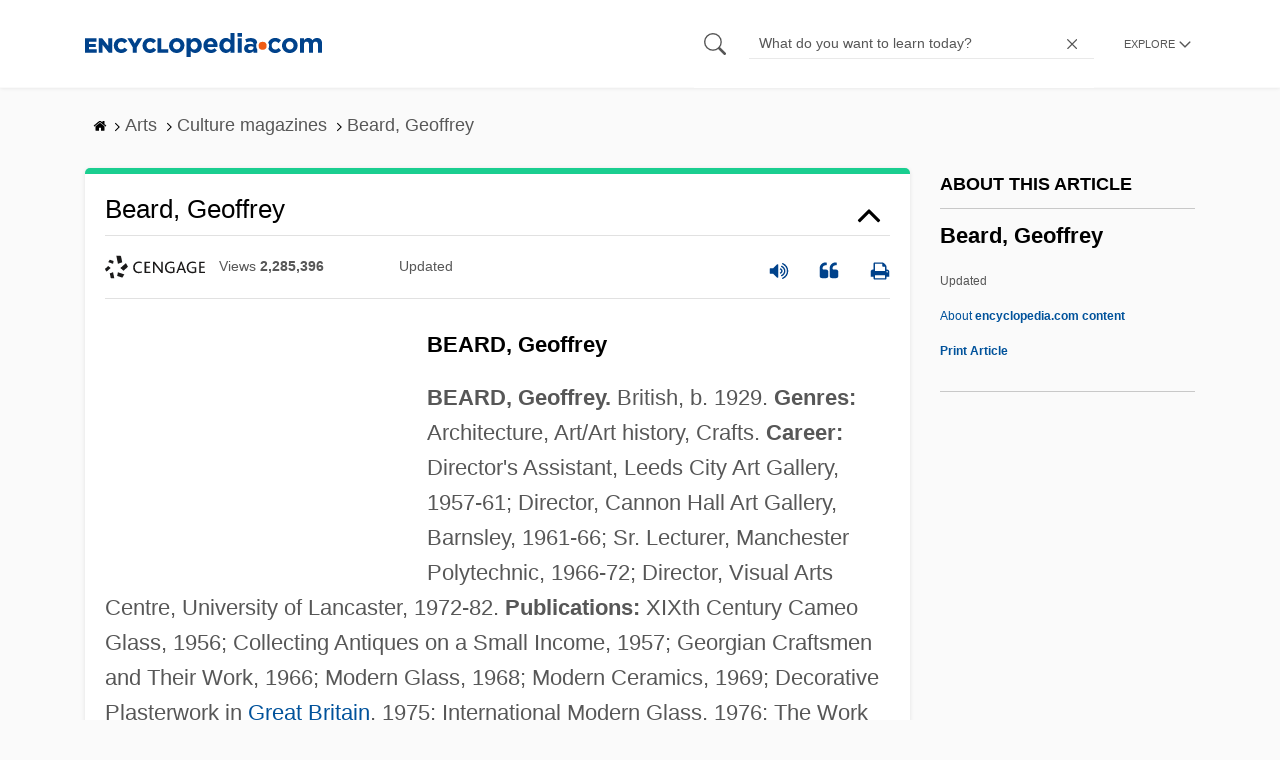

--- FILE ---
content_type: text/plain; charset=utf-8
request_url: https://ads.adthrive.com/http-api/cv2
body_size: 2930
content:
{"om":["073u489n","0av741zl","0iyi1awv","0pycs8g7","0sm4lr19","1","10011/07a87928c08b8e4fd1e99595a36eb5b1","10011/1013e764d636cb30c882620822ac5139","10011/140f603d0287260f11630805a1b59b3f","10011/6d6f4081f445bfe6dd30563fe3476ab4","10011/70a1925054b08ea98d11ac85b80d2ed8","10011/b9c5ee98f275001f41279fe47aaee919","1011_302_56233497","1028_8728253","1028_8739738","1028_8739779","1028_8744530","1043_201892863","11142692","11896988","12010080","12010084","12010088","12168663","124843_10","124844_24","1h7yhpl7","201839500","2249:691925891","2307:1h7yhpl7","2307:1m7vi1uf","2307:3d4r29fd","2307:3o9hdib5","2307:3v2n6fcp","2307:7cidgnzy","2307:7uqs49qv","2307:8ul426rx","2307:9jse9oga","2307:9krcxphu","2307:ce17a6ey","2307:ckznjym0","2307:f3tdw9f3","2307:fruor2jx","2307:hfqgqvcv","2307:ixnblmho","2307:j1lywpow","2307:nmuzeaa7","2307:oo8yaihc","2307:s400875z","2307:u4atmpu4","2307:uqph5v76","2307:ya949d2z","2409_15064_70_81102992","2409_15064_70_85808987","2409_25495_176_CR52092921","2409_25495_176_CR52150651","2409_25495_176_CR52153848","2409_25495_176_CR52153849","2409_25495_176_CR52178316","2409_25495_176_CR52178317","2409_25495_176_CR52186411","25_utberk8n","25_yi6qlg3p","2662_255125_8179376","2676:85402410","2676:86739704","2760:176_CR52092921","2760:176_CR52186411","2jjp1phz","308_125204_13","32296876","32661333","33118520","3335_25247_700109389","3335_25247_700109391","33637455","3646_185414_T26469802","3658_142885_T26447527","3658_15078_revf1erj","3658_15843_70jx2f16","3658_203382_f3tdw9f3","3658_629667_of8dd9pr","381513943572","39303318","3LMBEkP-wis","3a7sb5xc","3o9hdib5","3swzj6q3","3v2n6fcp","409_216506","409_225982","409_225988","409_225993","409_226312","409_227223","409_227237","409_228382","43919984","44023623","44068970","44129096","44144879","44146511","44916594","47370256","48223062","485027845327","49959730","4etfwvf1","506236635","513119272","51372410","51372434","53v6aquw","54779847","54779856","54779873","5504:203878","5510:9efxb1yn","5510:cymho2zs","557_409_220139","557_409_220338","557_409_220343","557_409_220364","557_409_223589","564549740","564559436","56919496","5826547715","593674671","59664236","59664270","59664278","59665059","59780461","59780474","5989_28491_564549740","6026500985","61310248631_705981549","61900466","61916211","61916223","61916225","61916229","61932920","61932925","61932957","627309156","627309159","627506494","628015148","628086965","628153053","628360579","628444259","628444433","628456310","628622172","628622178","628622241","628622244","628622250","628683371","628687043","628687157","628687463","629009180","629167998","629168001","629168010","629168565","629171196","629171202","630928655","6329020","673375558002","676419068","680_99480_700109379","680_99480_700109383","680_99480_700109389","680_99480_700109391","680_99480_700109393","697525781","697525824","697893306","6jrz15kl","6wclm3on","700109383","700109389","700109399","702397981","702423494","705115233","705115332","705115442","705115523","705116521","705127202","705415296","7414_121891_5875727","7414_121891_5875729","74243_74_18268083","74wv3qdx","7969_149355_46039901","7cmeqmw8","7ncvml6v","7qevw67b","7sf7w6kh","81097758","8126244","8152859","8152879","8168539","85987450","86434089","86434480","86434663","86925932","87007193","8831024240_564549740","8orkh93v","9057/0328842c8f1d017570ede5c97267f40d","9057/0da634e56b4dee1eb149a27fcef83898","9057/211d1f0fa71d1a58cabee51f2180e38f","9057/5f448328401da696520ae886a00965e2","9057/b232bee09e318349723e6bde72381ba0","9057/f7b48c3c8e5cae09b2de28ad043f449d","9309343","9efxb1yn","9uox3d6i","a3ts2hcp","a7wye4jw","ad6783io","axw5pt53","b5idbd4d","bpecuyjx","bsgbu9lt","c0mw623r","ce17a6ey","chr203vn","ckznjym0","cr-2azmi2ttuatj","cr-f6puwm2w27tf1","cr-f6puwm2yu7tf1","cr-tmr0ohinu9vd","cymho2zs","ddr52z0n","dsp-387454","dsugp5th","e2c76his","ey8vsnzk","fcn2zae1","fjp0ceax","fleb9ndb","fruor2jx","g2ozgyf2","g749lgab","ga9te2s9","heb21q1u","hfqgqvcv","hi8dd2jh","hy959rg7","i2aglcoy","i90isgt0","i9hhk5j7","ic7fhmq6","iu5svso2","ixnblmho","j1lywpow","jsy1a3jk","k1cxkjjc","lasd4xof","lc1wx7d6","lxlnailk","mc163wv6","mhk98j8a","muvxy961","n2rcz3xr","n8w0plts","nx53afwv","o2s05iig","o79rfir1","ocnesxs5","of8dd9pr","off735cj","oj70mowv","omlkxvu8","oo8yaihc","pm9dmfkk","q33mvhkz","qt09ii59","quk7w53j","riaslz7g","rn9p8zym","rnvjtx7r","srvah9hj","szmt953j","t73gfjqn","t7d69r6a","tcyib76d","u2x4z0j8","u3i8n6ef","u4atmpu4","u5zlepic","u8px4ucu","uf5rmxyz","uhebin5g","ux1fyib3","ux2981fyib3","v705kko8","vdcb5d4i","vdpy7l2e","vnc30v3n","vwg10e52","xdaezn6y","xmnfj1ff","xncaqh7c","y141rtv6","y51tr986","ya949d2z","yi6qlg3p","z9ku9v6m","znl4u1zy","zw6jpag6","7979132","7979135"],"pmp":[],"adomains":["123notices.com","1md.org","about.bugmd.com","acelauncher.com","adameve.com","akusoli.com","allyspin.com","askanexpertonline.com","atomapplications.com","bassbet.com","betsson.gr","biz-zone.co","bizreach.jp","braverx.com","bubbleroom.se","bugmd.com","buydrcleanspray.com","byrna.com","capitaloneshopping.com","clarifion.com","combatironapparel.com","controlcase.com","convertwithwave.com","cotosen.com","countingmypennies.com","cratedb.com","croisieurope.be","cs.money","dallasnews.com","definition.org","derila-ergo.com","dhgate.com","dhs.gov","displate.com","easyprint.app","easyrecipefinder.co","fabpop.net","familynow.club","fla-keys.com","folkaly.com","g123.jp","gameswaka.com","getbugmd.com","getconsumerchoice.com","getcubbie.com","gowavebrowser.co","gowdr.com","gransino.com","grosvenorcasinos.com","guard.io","hero-wars.com","holts.com","instantbuzz.net","itsmanual.com","jackpotcitycasino.com","justanswer.com","justanswer.es","la-date.com","lightinthebox.com","liverrenew.com","local.com","lovehoney.com","lulutox.com","lymphsystemsupport.com","manualsdirectory.org","meccabingo.com","medimops.de","mensdrivingforce.com","millioner.com","miniretornaveis.com","mobiplus.me","myiq.com","national-lottery.co.uk","naturalhealthreports.net","nbliver360.com","nikke-global.com","nordicspirit.co.uk","nuubu.com","onlinemanualspdf.co","original-play.com","outliermodel.com","paperela.com","paradisestays.site","parasiterelief.com","peta.org","photoshelter.com","plannedparenthood.org","playvod-za.com","printeasilyapp.com","printwithwave.com","profitor.com","quicklearnx.com","quickrecipehub.com","rakuten-sec.co.jp","rangeusa.com","refinancegold.com","robocat.com","royalcaribbean.com","saba.com.mx","shift.com","simple.life","spinbara.com","systeme.io","taboola.com","tackenberg.de","temu.com","tenfactorialrocks.com","theoceanac.com","topaipick.com","totaladblock.com","usconcealedcarry.com","vagisil.com","vegashero.com","vegogarden.com","veryfast.io","viewmanuals.com","viewrecipe.net","votervoice.net","vuse.com","wavebrowser.co","wavebrowserpro.com","weareplannedparenthood.org","xiaflex.com","yourchamilia.com"]}